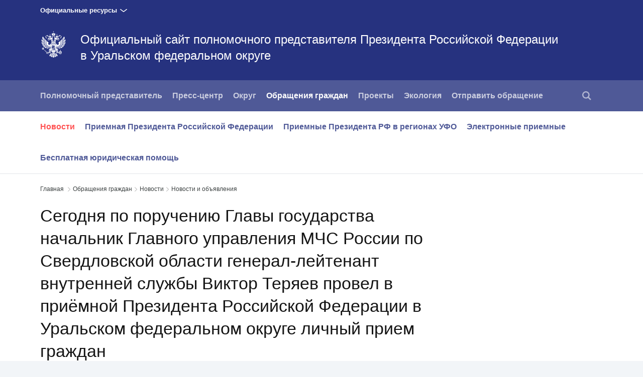

--- FILE ---
content_type: text/html; charset=UTF-8
request_url: http://uralfo.gov.ru/obragra/news/news/5737/
body_size: 7488
content:






<!DOCTYPE html>
<!--[if lt IE 7 ]>
<html class="ie6"> <![endif]-->
<!--[if IE 7 ]>
<html class="ie7"> <![endif]-->
<!--[if IE 8 ]>
<html class="ie8"> <![endif]-->
<!--[if IE 9 ]>
<html class="ie9"> <![endif]-->
<!--[if gt IE 8]><!-->
<html class="no-js"
      itemscope="itemscope"
      xmlns="http://www.w3.org/1999/xhtml"
      lang="ru"
      prefix="og: http://ogp.me/ns# video: http://ogp.me/ns/video# ya: http://webmaster.yandex.ru/vocabularies/">
<!--<![endif]-->
<head>
    <meta charset="utf-8">
    <link rel="stylesheet" type="text/css" media="all" href="/static/css/app.css"/>
    <title itemprop="name">Официальный сайт полномочного представителя Президента Российской Федерации
в Уральском федеральном округе</title>

    
    <meta name="viewport"
          content="width=device-width,initial-scale=1,maximum-scale=1,minimum-scale=0.7,user-scalable=0">
    
    <meta name="apple-mobile-web-app-capable"
          content="yes">
    <meta name="apple-mobile-web-app-title"
          content="Официальный сайт полномочного представителя Президента Российской Федерации
в Уральском федеральном округе">
    <meta name="format-detection"
          content="telephone=yes"/>
    <meta name="apple-mobile-web-app-status-bar-style"
          content="default">

    
    <meta property="og:site_name"
          content="Официальный сайт полномочного представителя Президента Российской Федерации
в Уральском федеральном округе"/>

    

    <meta property="og:type" content="article"/>
    
    <meta property="og:title" content="Сегодня по поручению Главы государства начальник Главного управления МЧС России по Свердловской области генерал-лейтенант внутренней службы Виктор Теряев провел в приёмной Президента Российской Федерации в Уральском федеральном округе личный прием граждан"/>
    <meta property="og:description" content=""/>

    <meta property="og:image" content="/media/photo/img_list_preview/UCVAlqKp04H2MGh9q3SAnfd1IyHkLcFb.jpg"/>
    



    <link media="print"
          href="/static/css/print.css"
          rel="stylesheet">
    

    
    
    
        
            
                
            <link rel="icon"
                  type="image/png"
                  href="/static/favicon-32x32.png"
                  sizes="32x32"/>
        
            
                
            <link rel="icon"
                  type="image/png"
                  href="/static/favicon-96x96.png"
                  sizes="96x96"/>
        
            
                
            <link rel="icon"
                  type="image/png"
                  href="/static/favicon-16x16.png"
                  sizes="16x16"/>
        
    
    
    <link rel="icon"
          type="image/png"
          href="/static/android-chrome-192x192.png"
          sizes="192x192"/>
    <link rel="manifest"
          href="/static/ru/manifest.json"/>

    
    

    
    
    
    
        
            
                
            <link rel="apple-touch-icon"
                  href="/static/apple-touch-icon-57x57.png"
                  sizes="57x57"/>
        
            
                
            <link rel="apple-touch-icon"
                  href="/static/apple-touch-icon-60x60.png"
                  sizes="60x60"/>
        
            
                
            <link rel="apple-touch-icon"
                  href="/static/apple-touch-icon-72x72.png"
                  sizes="72x72"/>
        
            
                
            <link rel="apple-touch-icon"
                  href="/static/apple-touch-icon-76x76.png"
                  sizes="76x76"/>
        
            
                
            <link rel="apple-touch-icon"
                  href="/static/apple-touch-icon-114x114.png"
                  sizes="114x114"/>
        
            
                
            <link rel="apple-touch-icon"
                  href="/static/apple-touch-icon-120x120.png"
                  sizes="120x120"/>
        
            
                
            <link rel="apple-touch-icon"
                  href="/static/apple-touch-icon-144x144.png"
                  sizes="144x144"/>
        
            
                
            <link rel="apple-touch-icon"
                  href="/static/apple-touch-icon-152x152.png"
                  sizes="152x152"/>
        
            
                
            <link rel="apple-touch-icon"
                  href="/static/apple-touch-icon-180x180.png"
                  sizes="180x180"/>
        
    

    
    

    
    

    

    <style>
        .preview_buttons_container {
            width: 100%;
            top: -30px;
            position: relative;
        }
    </style>
    <!--[if IE]>
    <script src="/static/js/html5shiv.js"></script>
    <script src="/static/js/es5-shim.js"></script>
    <script src="/static/js/es5-sham.js"></script>
    <![endif]-->
</head>
<body>


<div class="content_wrap">
    
        
    


    <div class="additional__menu">
        <div class="content_in">

            <span class="dropdown">Официальные ресурсы</span>

        </div>

        <div class="hidden additional__menu_list">
            <div class="content_in">
                <div class="cols">
                    <div class="col_flex col_flex_medium col_flex_first leader-4-cols leader-2-cols">
                        <h2 class="title_thin">Сайты полномочных представителей
                            Президента Российской Федерации</h2>

                        <div class="cols">
                            
                                <div class="col_flex col_flex_first">
                                    
                                        <div><a href="http://www.dfo.gov.ru/"
                                                class="">Дальневосточный федеральный округ</a>
                                        </div>
                                    
                                        <div><a href="http://pfo.gov.ru/"
                                                class="">Приволжский федеральный округ</a>
                                        </div>
                                    
                                        <div><a href="http://skfo.gov.ru"
                                                class="">Северо-Кавказский федеральный округ</a>
                                        </div>
                                    
                                        <div><a href="http://szfo.gov.ru/"
                                                class="">Северо-Западный федеральный округ</a>
                                        </div>
                                    
                                </div>
                            
                                <div class="col_flex col_flex_first">
                                    
                                        <div><a href="http://sfo.gov.ru/"
                                                class="">Сибирский федеральный округ</a>
                                        </div>
                                    
                                        <div><a href="http://uralfo.gov.ru/"
                                                class="">Уральский федеральный округ</a>
                                        </div>
                                    
                                        <div><a href="http://cfo.gov.ru/"
                                                class="">Центральный федеральный округ</a>
                                        </div>
                                    
                                        <div><a href="http://ufo.gov.ru/"
                                                class="">Южный федеральный округ</a>
                                        </div>
                                    
                                </div>
                            
                        </div>
                    </div>


                    <div class="col_flex">
                        <h2 class="title_thin">Сайты органов власти Российской
                            Федерации</h2>
                        
                            <div><a href="http://kremlin.ru">Президент</a></div>
                        
                            <div><a href="http://government.ru">Правительство</a></div>
                        
                            <div><a href="http://council.gov.ru">Совет Федерации</a></div>
                        
                            <div><a href="http://duma.gov.ru">Государственная дума</a></div>
                        
                    </div>
                    <div class="col_flex">
                        <h2 class="title_thin">Прочие ресурсы<br><br></h2>
                        
                            <div><a href="http://pravo.gov.ru">Официальный интернет-портал правовой информации</a></div>
                        
                            <div><a href="http://www.gosuslugi.ru">Портал государственных услуг</a></div>
                        
                    </div>


                </div>
            </div>

        </div>

    </div>

    <div class="header_wrapper">
        <div class="content_in_special">
            <div class="header">
                <div class="content_in">
                    <a class="header_logo"
                       href="/"></a>
                    
                    <h2 class="header_title">
                        <a href="/">Официальный сайт полномочного представителя Президента Российской Федерации<br/>в Уральском федеральном округе </a></h2>
                </div>
            </div>
            
            
            <div class="main__menu">
                <div class="content_in"
                     style="position: relative">
                    <nav>
                        <a class="nav_toggle"
                           id="trigger"><i></i></a>
                        <ul class="main__menu_list">
                                <li class="main__menu_item ">
                                    <a href="/polpred/polpred/">Полномочный представитель</a>
                                </li>
                                <li class="main__menu_item ">
                                    <a href="/press/events/">Пресс-центр</a>
                                </li>
                                <li class="main__menu_item ">
                                    <a href="/district/">Округ</a>
                                </li>
                                <li class="main__menu_item is-selected ">
                                    <a href="/obragra/priemnaya/">Обращения граждан</a>
                                </li>
                                <li class="main__menu_item ">
                                    <a href="/projects/">Проекты</a>
                                </li>
                                <li class="main__menu_item ">
                                    <a href="/ecology/ecologystart/">Экология</a>
                                </li>
                                <li class="main__menu_item ">
                                    <a href="/OG/">Отправить обращение</a>
                                </li>
                        </ul>
                    </nav>
                    <ul class="main__menu_list is-right">
                        
                        

                        
                        
                            <li class="main__menu_item search">
                                <a href=""><i></i></a>
                                
    
        <form action="/search/"
                
              class="search_form" >
            
                <span class="search_icon search"><i></i></span>
            <div class="input_wrapper">
                <input class="search_input"
                       type="text"
                       results="5"
                       name="q"
                       placeholder="Поиск"
                       autocomplete="off"/>
            </div>
            <div class="is-right">
                <button type="submit"
                        class="button search_button">Найти
                </button>
                <a class="search_close"><i></i></a>
            </div>
        </form>
    

                            </li>
                        
                        

                    </ul>
                </div>
            </div>

            
            <!-- BEGIN sub-menu -->
            
                
                
                <ul class="main__submenu_list is-wide">
                    <div class="content_in">
                        
                            <li class="main__menu_item ">
                                <a href="/obragra/news/news/"
                                   class="selected">Новости</a>
                            </li>
                        
                            <li class="main__menu_item ">
                                <a href="/obragra/priemnaya/"
                                   >Приемная Президента Российской Федерации</a>
                            </li>
                        
                            <li class="main__menu_item ">
                                <a href="/obragra/priemnie/"
                                   >Приемные Президента РФ в регионах УФО</a>
                            </li>
                        
                            <li class="main__menu_item ">
                                <a href="/obragra/elpriem/"
                                   >Электронные приемные</a>
                            </li>
                        
                            <li class="main__menu_item ">
                                <a href="/obragra/urhelp/"
                                   >Бесплатная юридическая помощь</a>
                            </li>
                        
                    </div>
                </ul>
            
            <!-- END sub-menu -->

        </div>
    </div>

    
    
    
    

    <div class="content_wrapper">
        
<div class="content_in content_in_read content_in_high">
    

    

<div class="breadcrumbs">
    <a href="/">Главная</a>
    <span class="breadcrumbs_sep"></span><a href="/obragra/priemnaya/">Обращения граждан</a><span class="breadcrumbs_sep"></span><a href="/obragra/news/news/">Новости</a><span class="breadcrumbs_sep"></span><a href="/obragra/news/news/">Новости и объявления</a>
</div>



    
    <div class="read_meta_print">
        <h1 class="read_title title_big">Сегодня по поручению Главы государства начальник Главного управления МЧС России по Свердловской области генерал-лейтенант внутренней службы Виктор Теряев провел в приёмной Президента Российской Федерации в Уральском федеральном округе личный прием граждан</h1>
        <div class="read_meta"><span>5 июля 2023</span>
            <a class="print"><i></i>Распечатать</a>
            </div>
    </div>

    <div class="col col_wide">
    
    <div class="read_content">
        
            <div class="read_media">
                
    
        
    <div class="read_media">
        <div class="read_media_image">
            <img src="/media/photo/img_article/SHXk3IeiUCeSaYS5eTRQAtm5KVrySJGR.jpg"
                 alt="Прием граждан Теряев"/>
        </div>
        <div class="read_meta read_media_meta">
            
        </div>
    </div>

    


            </div>
        

        <p class="text-align-full">В ходе личного
приема были рассмотрены шесть обращений жителей Свердловской области, которые
обратились к Президенту Российской Федерации по вопросам, входящих в
компетенцию Главного управления МЧС России по Свердловской области.</p><p class="text-align-full">Заявители
просили оказать помощь в решении следующих вопросов:</p><p class="text-align-full">жители
многоквартирного дома по ул.Кузнецова, обратились с просьбой принять меры
реагирования по восстановлению нарушенного проезда через трамвайные пути во
двор; существующий ранее въезд-выезд через трамвайные пути был заблокирован в
результате ремонта трамвайных линий;</p><p class="text-align-full">представитель
СНТ в г.Екатеринбурге обратилась с просьбой оказания содействия в устройстве
искусственного водоема, т.к. ближайший источник наружного противопожарного
водоснабжения для обеспечения нужд на пожаротушение находится на удаленности
700 метров от товарищества;</p><p class="text-align-full">один из
заявителей обратился по вопросу проведения проверки на предмет соблюдения
требований пожарной безопасности подвального помещения, в котором
осуществляется деятельность по приготовлению продуктов питания, расположенного
в многоквартирном доме по ул.Мельковская;</p><p class="text-align-full">жительница
г.Екатеринбурга обратилась по вопросу принятия мер реагирования в отношении
управляющей компании, т.к. не исполнено предписание, выданное сотрудниками МЧС
о недопустимости нарушений обязательных требований пожарной безопасности;</p><p class="text-align-full">собственник
жилого дома просит предотвратить возможность возникновения пожара в частном
секторе из-за слабого контроля сетевой организацией за эксплуатацией
электрических сетей и опоры высокого напряжения;</p><p class="text-align-full">житель поселка
Исеть, г.Верхняя Пышма обратился с вопросом проведения проверки на предмет
соблюдения требований пожарной безопасности земельного участка соседей, т.к.
неоднократно нарушаются требования противопожарного режима.</p><p class="text-align-full">По результатам
личного приема начальником Главного управления МЧС России по Свердловской
области Виктором Теряевым даны поручения по решению вопросов, обозначенных
заявителями, а также определил сроки исполнения поручений и предоставления
докладов на имя полномочного представителя Президента Российской Федерации в
Уральском федеральном округе.</p>
        <div class="read_meta">
            

            <div class="meta_source">
                
                    <i></i>
                
            </div>
        </div>
    </div>

</div>
<div class="col col_small col_last">
    
    
    
    
    
    
    
    
    
        
    

    
        <div class="right_block read_share block_border">
            <h3 class="title_thin title_border">Поделиться:</h3>
            <ul class="list_small">
                
                    <li class="list_small_item">
                        <a class="share_link vkontakte"
                           href="https://www.vk.com/share.php?url=http%3A//uralfo.gov.ru/obragra/news/news/5737/&amp;title=%D0%A1%D0%B5%D0%B3%D0%BE%D0%B4%D0%BD%D1%8F%20%D0%BF%D0%BE%20%D0%BF%D0%BE%D1%80%D1%83%D1%87%D0%B5%D0%BD%D0%B8%D1%8E%20%D0%93%D0%BB%D0%B0%D0%B2%D1%8B%20%D0%B3%D0%BE%D1%81%D1%83%D0%B4%D0%B0%D1%80%D1%81%D1%82%D0%B2%D0%B0%20%D0%BD%D0%B0%D1%87%D0%B0%D0%BB%D1%8C%D0%BD%D0%B8%D0%BA%20%D0%93%D0%BB%D0%B0%D0%B2%D0%BD%D0%BE%D0%B3%D0%BE%20%D1%83%D0%BF%D1%80%D0%B0%D0%B2%D0%BB%D0%B5%D0%BD%D0%B8%D1%8F%20%D0%9C%D0%A7%D0%A1%20%D0%A0%D0%BE%D1%81%D1%81%D0%B8%D0%B8%20%D0%BF%D0%BE%20%D0%A1%D0%B2%D0%B5%D1%80%D0%B4%D0%BB%D0%BE%D0%B2%D1%81%D0%BA%D0%BE%D0%B9%20%D0%BE%D0%B1%D0%BB%D0%B0%D1%81%D1%82%D0%B8%20%D0%B3%D0%B5%D0%BD%D0%B5%D1%80%D0%B0%D0%BB-%D0%BB%D0%B5%D0%B9%D1%82%D0%B5%D0%BD%D0%B0%D0%BD%D1%82%20%D0%B2%D0%BD%D1%83%D1%82%D1%80%D0%B5%D0%BD%D0%BD%D0%B5%D0%B9%20%D1%81%D0%BB%D1%83%D0%B6%D0%B1%D1%8B%20%D0%92%D0%B8%D0%BA%D1%82%D0%BE%D1%80%20%D0%A2%D0%B5%D1%80%D1%8F%D0%B5%D0%B2%20%D0%BF%D1%80%D0%BE%D0%B2%D0%B5%D0%BB%20%D0%B2%20%D0%BF%D1%80%D0%B8%D1%91%D0%BC%D0%BD%D0%BE%D0%B9%20%D0%9F%D1%80%D0%B5%D0%B7%D0%B8%D0%B4%D0%B5%D0%BD%D1%82%D0%B0%20%D0%A0%D0%BE%D1%81%D1%81%D0%B8%D0%B9%D1%81%D0%BA%D0%BE%D0%B9%20%D0%A4%D0%B5%D0%B4%D0%B5%D1%80%D0%B0%D1%86%D0%B8%D0%B8%20%D0%B2%20%D0%A3%D1%80%D0%B0%D0%BB%D1%8C%D1%81%D0%BA%D0%BE%D0%BC%20%D1%84%D0%B5%D0%B4%D0%B5%D1%80%D0%B0%D0%BB%D1%8C%D0%BD%D0%BE%D0%BC%20%D0%BE%D0%BA%D1%80%D1%83%D0%B3%D0%B5%20%D0%BB%D0%B8%D1%87%D0%BD%D1%8B%D0%B9%20%D0%BF%D1%80%D0%B8%D0%B5%D0%BC%20%D0%B3%D1%80%D0%B0%D0%B6%D0%B4%D0%B0%D0%BD&amp;description=&amp;image=/media/photo/img_list_preview/UCVAlqKp04H2MGh9q3SAnfd1IyHkLcFb.jpg"
                           data-service="vkontakte"
                           rel="nofollow"
                           target="_blank"><i></i>Вконтакте</a>
                    </li>
                
                
                
                
                    <li class="list_small_item list_small_item_special">
                        <a class="print"><i></i>Распечатать</a>
                    </li>
                
            </ul>
        </div>
    

    
    
        
        
    

    
    

    
    

</div>

</div>


        
    <div class="footer">
        <div class="content_in">
            
                
                    
                
                    
                
                    
                
                    
                
            
        </div>

        <div class="content_in">
            <div class="footer_description">
                <div class="footer_col footer_copy footer_wide">
                    <i class="footer_logo"></i>
                    
                    Официальный сайт полномочного представителя Президента Российской Федерации<br/>в Уральском федеральном округе
                </div>
                <div class="footer_col footer_col_last footer_wide is-wide">
                    <div class="footer_item"
                         role="contentinfo"><p>Все материалы сайта доступны по
                        лицензии:<br/><a href="http://creativecommons.org/licenses/by/4.0/deed.ru"
                                         hreflang="ru"
                                         class="underline"
                                         rel="license"
                                         target="_blank">Creative Commons
                            Attribution 4.0 International</a>
                    </p>
                    </div>
                </div>
            </div>
        </div>
    </div>


    </div>
</div>

<div class="gallery_overlay">
    <div class="gallery"></div>
</div>


    
    <div class="mobile__menu_wrapper" id="mobile_menu">
        <i class="mobile__menu_close"></i>
        <ul class="mobile__menu main__menu_list">
            
                <li class="mobile__menu_item main__menu_item">
                    <a href="/polpred/polpred/" class="mobile__menu_title">Полномочный представитель</a>
                    
                        <ul class="mobile__submenu">
                            
                                <li class="main__menu_item">
                                    <a href="/polpred/polpred/">А.В.Жога</a>
                                </li>
                            
                                <li class="main__menu_item">
                                    <a href="/polpred/staff/">Аппарат</a>
                                </li>
                            
                                <li class="main__menu_item">
                                    <a href="/polpred/orgs/">Координационные органы</a>
                                </li>
                            
                                <li class="main__menu_item">
                                    <a href="/polpred/documents/docs/">Документы</a>
                                </li>
                            
                        </ul>
                    
                </li>
                <li class="mobile__menu_item main__menu_item">
                    <a href="/press/events/" class="mobile__menu_title">Пресс-центр</a>
                    
                        <ul class="mobile__submenu">
                            
                                <li class="main__menu_item">
                                    <a href="/press/events/">События</a>
                                </li>
                            
                                <li class="main__menu_item">
                                    <a href="/press/nreg/">Новости регионов</a>
                                </li>
                            
                                <li class="main__menu_item">
                                    <a href="/press/interview/">Выступления и интервью</a>
                                </li>
                            
                                <li class="main__menu_item">
                                    <a href="/press/contacts/">Контакты</a>
                                </li>
                            
                                <li class="main__menu_item">
                                    <a href="/press/medialist/">Медиатека</a>
                                </li>
                            
                                <li class="main__menu_item">
                                    <a href="/press/polpred25/">25 лет институту полномочного представителя Президента РФ в УрФО</a>
                                </li>
                            
                        </ul>
                    
                </li>
                <li class="mobile__menu_item main__menu_item">
                    <a href="/district/" class="mobile__menu_title">Округ</a>
                    
                        <ul class="mobile__submenu">
                            
                                <li class="main__menu_item">
                                    <a href="/district/">Портрет округа</a>
                                </li>
                            
                                <li class="main__menu_item">
                                    <a href="/district/heroes/">Герои России</a>
                                </li>
                            
                                <li class="main__menu_item">
                                    <a href="/district/GTD/">Города Трудовой Доблести</a>
                                </li>
                            
                                <li class="main__menu_item">
                                    <a href="/district/laborheroes/">Герои Труда</a>
                                </li>
                            
                                <li class="main__menu_item">
                                    <a href="/district/terorgans/">Территориальные органы</a>
                                </li>
                            
                                <li class="main__menu_item">
                                    <a href="/district/health/">Здравоохранение</a>
                                </li>
                            
                                <li class="main__menu_item">
                                    <a href="/district/economics/">Экономическая деятельность</a>
                                </li>
                            
                        </ul>
                    
                </li>
                <li class="mobile__menu_item main__menu_item is-selected">
                    <a href="/obragra/priemnaya/" class="mobile__menu_title">Обращения граждан</a>
                    
                        <ul class="mobile__submenu">
                            
                                <li class="main__menu_item is-selected">
                                    <a href="/obragra/news/news/">Новости</a>
                                </li>
                            
                                <li class="main__menu_item">
                                    <a href="/obragra/priemnaya/">Приемная Президента Российской Федерации</a>
                                </li>
                            
                                <li class="main__menu_item">
                                    <a href="/obragra/priemnie/">Приемные Президента РФ в регионах УФО</a>
                                </li>
                            
                                <li class="main__menu_item">
                                    <a href="/obragra/elpriem/">Электронные приемные</a>
                                </li>
                            
                                <li class="main__menu_item">
                                    <a href="/obragra/urhelp/">Бесплатная юридическая помощь</a>
                                </li>
                            
                        </ul>
                    
                </li>
                <li class="mobile__menu_item main__menu_item">
                    <a href="/projects/" class="mobile__menu_title">Проекты</a>
                    
                </li>
                <li class="mobile__menu_item main__menu_item">
                    <a href="/ecology/ecologystart/" class="mobile__menu_title">Экология</a>
                    
                        <ul class="mobile__submenu">
                            
                                <li class="main__menu_item">
                                    <a href="/ecology/sovesh/">Совещания</a>
                                </li>
                            
                                <li class="main__menu_item">
                                    <a href="/ecology/regeco/">Региональные программы</a>
                                </li>
                            
                                <li class="main__menu_item">
                                    <a href="/ecology/ecomeropr/">Природоохранные мероприятия</a>
                                </li>
                            
                                <li class="main__menu_item">
                                    <a href="/ecology/recyclingscheme/">Схемы обращения с отходами</a>
                                </li>
                            
                        </ul>
                    
                </li>
                <li class="mobile__menu_item main__menu_item">
                    <a href="/OG/" class="mobile__menu_title">Отправить обращение</a>
                    
                </li>
            
            
            
            
                <li class="main__menu_item">
                    
    
        <form action="/search/"
                >
            
            <div class="input_wrapper">
                <input class="search_input"
                       type="text"
                       results="5"
                       name="q"
                       placeholder="Поиск"
                       autocomplete="off"/>
            </div>
            <div >
                <button type="submit"
                        class="button search_button">Найти
                </button>
                
            </div>
        </form>
    

                </li>
            
        </ul>
    </div>



<script type="text/javascript" src="/static/js/app.js"></script>





</body>
</html>